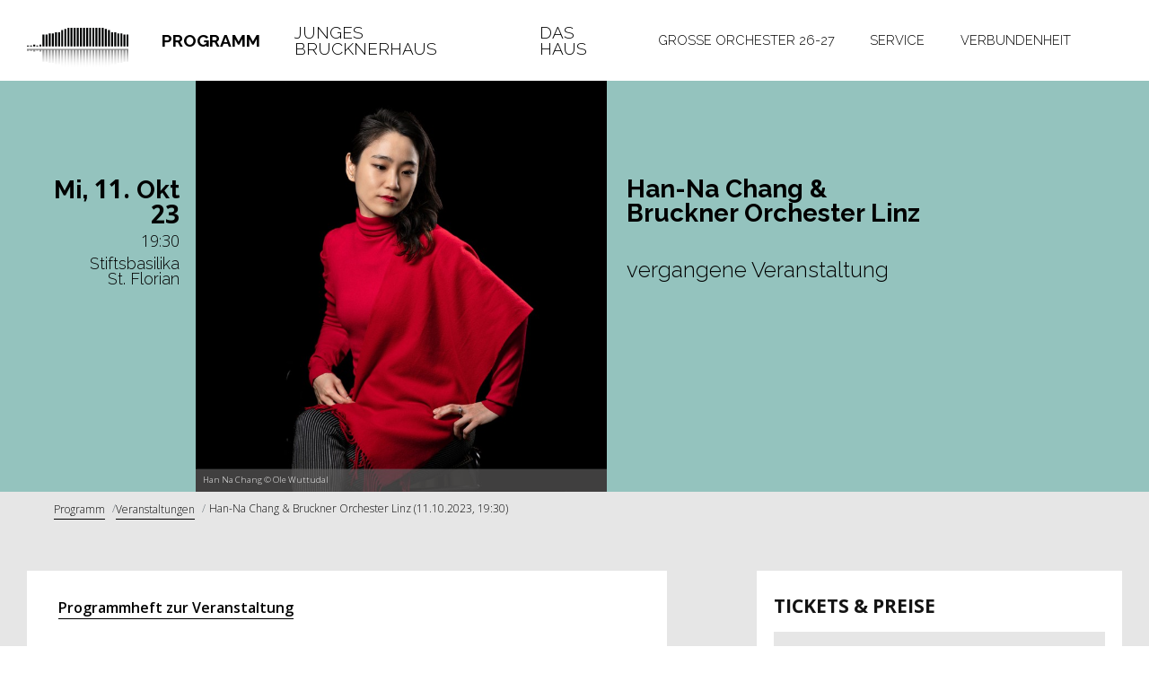

--- FILE ---
content_type: text/html; charset=UTF-8
request_url: https://www.brucknerhaus.at/brucknerhaus/programm/veranstaltungen/han-na-chang-bruckner-orchester-linz-11.10.2023-19-30
body_size: 11408
content:
<!DOCTYPE html>
<html>
        <head>
                    <meta name="viewport" content="width=device-width, initial-scale=1, minimum-scale=1" /><meta name="revisit-after" content="7 days" /><meta name="language" content="de" /><meta name="author" content="AppBundle" /><meta name="publisher" content="AppBundle" /><meta name="copyright" content="AppBundle" /><meta name="format-detection" content="telephone=no" />
<meta http-equiv="content-type" content="text/html; charset=utf-8" /><meta http-equiv="x-ua-compatible" content="IE=edge" />                <meta name="google-site-verification" content="e8qDblm9hbSrz__5e7r3RSlwfizERvy1rT-azi_udow" />
                        <title>Han-Na Chang &amp; Bruckner Orchester Linz</title>
                                <meta name="description" content="Festliches Abschlusskonzert mit opulenten Sakralwerken von Lili Boulanger und Ethel Smyth." />
                            
                                                                                                                                <link rel="alternate" data-sa="brucknerhaus_eng" hreflang="en" href="https://www.brucknerhaus.at/en/programme/events/han-na-chang-bruckner-orchester-linz-11.10.2023-19-30">
                                                                                                                                                                        <link rel="alternate" data-sa="brucknerhaus" hreflang="de" href="https://www.brucknerhaus.at/programm/veranstaltungen/han-na-chang-bruckner-orchester-linz-11.10.2023-19-30">
                                            <link rel="alternate" hreflang="x-default" href="https://www.brucknerhaus.at/programm/veranstaltungen/han-na-chang-bruckner-orchester-linz-11.10.2023-19-30">
                                                            
                                        <meta property="og:title" content="Han-Na Chang &amp; Bruckner Orchester Linz">
                <meta property="og:description" content="Festliches Abschlusskonzert mit opulenten Sakralwerken von Lili Boulanger und Ethel Smyth.">
                <meta property="og:image" content="https://www.brucknerhaus.at/var/site/storage/images/_aliases/open_graph/medien-bibliothek/bilder/brucknerhaus/programm/veranstaltungen/saison-2023-24/brucknerfest-23/2023_10_11_han-na-chang-bol_abschlusskonzert/20231011_han-na-chang-c-ole-wuttudal-og-1200x628/260237-1-ger-DE/20231011_han-na-chang-c-ole-wuttudal-og-1200x628.jpg"/>
                                    <link rel="canonical" href="https://www.brucknerhaus.at/programm/veranstaltungen/han-na-chang-bruckner-orchester-linz-11.10.2023-19-30" />
                                <link rel="shortcut icon" href="/assets/images/favicon_brucknerhaus.ico" type="image/x-icon" />
                                <link rel="stylesheet" type="text/css" href="/assets/css/style.css?20210923125129"/>
                
<!-- Google Tag Manager -->
<script>(function(w,d,s,l,i){w[l]=w[l]||[];w[l].push({'gtm.start':
new Date().getTime(),event:'gtm.js'});var f=d.getElementsByTagName(s)[0],
j=d.createElement(s),dl=l!='dataLayer'?'&l='+l:'';j.async=true;j.src=
'https://www.googletagmanager.com/gtm.js?id='+i+dl;f.parentNode.insertBefore(j,f);
})(window,document,'script','dataLayer','GTM-T5ZDFHW');</script>
<!-- End Google Tag Manager -->
    </head>

    <style>
        .element-color {
            color: #94c3be;
        }
        .element-background {
            background-color: #94c3be;
        }
        .background-color-hover:hover {
            background-color: #94c3be;
        }
        .desktop .background-color-hover-slider:hover,
        .ie11 .background-color-hover-slider:hover {
            background-color: #94c3be;
        }

        .contentFormatP:before{
            color: #94c3be;
        }

        .contentFormatD:before{
            color: #94c3be;
        }

        .event-sujet--background-color {
            background-color: #94c3be;
        }

        .event-sujet--background-color *, .section-tickets__shop-link__text {
            color: black;
        }

        span.section-tickets__shop-link__icon {
            fill: black;
        }

        .shariff-button a:hover>.fa{
            color: #94c3be!important;
        }

        .shariff-button.facebook a:hover>.fa-facebook{
            background-color: #94c3be!important;
            color: #ffffff!important;
        }

    </style>

<body class="contenttype-event menu-events">

<!-- Google Tag Manager (noscript) -->
<noscript><iframe src="https://www.googletagmanager.com/ns.html?id=GTM-T5ZDFHW"
height="0" width="0" style="display:none;visibility:hidden"></iframe></noscript>
<!-- End Google Tag Manager (noscript) -->
    <header>
        <div class="main-nav d-none d-lg-block">
    <div class="container-fluid d-flex justify-content-between align-items-center" role="tablist" aria-multiselectable="true">
        <a href="https://www.brucknerhaus.at/brucknerhaus/" class="logo">
        <img src="https://www.brucknerhaus.at/var/site/storage/images/medien-bibliothek/bilder/brucknerhaus/haeufig-verwendet/logos/logo-brucknerhaus-ohne-text/60664-1-ger-DE/logo-brucknerhaus-ohne-text.svg">
</a>        <nav>
            <ul class="nav main-nav__nav main-nav__nav--left" id="main-nav-left">
                                                        <li class="main-nav__nav-item active" role="tab">
                        <a class="main-nav__link collapsed"
                           href="/brucknerhaus/programm/veranstaltungen"
                           data-title="Programm">Programm</a>
                        <div class="collapse main-nav__nav-item-content" id="sub-304" data-parent="#main-nav-left">
                                                            <div class="drop-nav main">
                                            <div class="nav-item drop-nav__first-level">
        <div class="nav-item-title active" >
            <a class="nav-link" href="/brucknerhaus/programm/veranstaltungen"
               data-title="Veranstaltungen">Veranstaltungen</a>
                    </div>
    </div>
        <div class="nav-item drop-nav__first-level">
        <div class="nav-item-title" >
            <a class="nav-link" href="/brucknerhaus/programm/abos-reihen"
               data-title="Abos &amp; Reihen">Abos &amp; Reihen</a>
                    </div>
    </div>
                                </div>
                                                    </div>
                    </li>
                                                        <li class="main-nav__nav-item" role="tab">
                        <a class="main-nav__link collapsed"
                           href="/brucknerhaus/junges-brucknerhaus2"
                           data-title="Junges Brucknerhaus">Junges Brucknerhaus</a>
                        <div class="collapse main-nav__nav-item-content" id="sub-15270" data-parent="#main-nav-left">
                                                    </div>
                    </li>
                                                        <li class="main-nav__nav-item" role="tab">
                        <a class="main-nav__link collapsed"
                           href="#sub-331"
                           data-title="Das Haus" data-toggle="collapse">Das Haus</a>
                        <div class="collapse main-nav__nav-item-content" id="sub-331" data-parent="#main-nav-left">
                                                            <div class="drop-nav main">
                                            <div class="nav-item drop-nav__first-level">
        <div class="nav-item-title" >
            <a class="nav-link" href="/brucknerhaus/das-haus/willkommen-im-brucknerhaus-linz"
               data-title="Willkommen im Brucknerhaus Linz">Willkommen im Brucknerhaus Linz</a>
                    </div>
    </div>
        <div class="nav-item drop-nav__first-level">
        <div class="nav-item-title" >
            <a class="nav-link" href="/brucknerhaus/das-haus/philosophie-geschichte"
               data-title="Philosophie &amp; Geschichte">Philosophie &amp; Geschichte</a>
                    </div>
    </div>
        <div class="nav-item drop-nav__first-level">
        <div class="nav-item-title" >
            <a class="nav-link" href="/brucknerhaus/das-haus/raeumlichkeiten"
               data-title="Räumlichkeiten">Räumlichkeiten</a>
                    </div>
    </div>
        <div class="nav-item drop-nav__first-level">
        <div class="nav-item-title" >
            <a class="nav-link" href="/brucknerhaus/das-haus/orgel"
               data-title="Orgel">Orgel</a>
                    </div>
    </div>
        <div class="nav-item drop-nav__first-level">
        <div class="nav-item-title" >
            <a class="nav-link" href="/brucknerhaus/das-haus/klangwolken"
               data-title="Klangwolken">Klangwolken</a>
                    </div>
    </div>
        <div class="nav-item drop-nav__first-level">
        <div class="nav-item-title" >
            <a class="nav-link" href="/brucknerhaus/das-haus/team"
               data-title="Team">Team</a>
                    </div>
    </div>
        <div class="nav-item drop-nav__first-level">
        <div class="nav-item-title" >
            <a class="nav-link" href="/brucknerhaus/das-haus/liva-live"
               data-title="LIVA LIVE!">LIVA LIVE!</a>
                    </div>
    </div>
        <div class="nav-item drop-nav__first-level">
        <div class="nav-item-title" >
            <a class="nav-link" href="/brucknerhaus/das-haus/restaurant-bruckner-s"
               data-title="Restaurant BRUCKNERʼS">Restaurant BRUCKNERʼS</a>
                    </div>
    </div>
        <div class="nav-item drop-nav__first-level">
        <div class="nav-item-title" >
            <a class="nav-link" href="/brucknerhaus/das-haus/fuehrungen"
               data-title="Führungen">Führungen</a>
                    </div>
    </div>
        <div class="nav-item drop-nav__first-level">
        <div class="nav-item-title" >
            <a class="nav-link" href="/brucknerhaus/das-haus/vermietung"
               data-title="Vermietung">Vermietung</a>
                    </div>
    </div>
        <div class="nav-item drop-nav__first-level">
        <div class="nav-item-title" >
            <a class="nav-link" href="/brucknerhaus/das-haus/externe-spielstaetten"
               data-title="Externe Spielstätten">Externe Spielstätten</a>
                    </div>
    </div>
                                </div>
                                                    </div>
                    </li>
                            </ul>
            <ul class="nav main-nav__nav main-nav__nav--right" id="main-nav-right">
                                    <li class="main-nav__nav-item" role="tab">
                        <a class="main-nav__link collapsed"
                           href="/brucknerhaus/grosse-orchester-26-27"
                           data-title="Große Orchester 26-27">Große Orchester 26-27</a>
                        <div class="collapse main-nav__nav-item-content" id="sub-22173" data-parent="#main-nav-right">
                                                    </div>
                    </li>
                                    <li class="main-nav__nav-item" role="tab">
                        <a class="main-nav__link collapsed"
                           href="#sub-318"
                           data-title="Service" data-toggle="collapse">Service</a>
                        <div class="collapse main-nav__nav-item-content" id="sub-318" data-parent="#main-nav-right">
                                                            <div class="drop-nav main">
                                            <div class="nav-item drop-nav__first-level">
        <div class="nav-item-title" >
            <a class="nav-link" href="/brucknerhaus/service/besucher-inneninformation"
               data-title="BESUCHER:INNENINFORMATION">BESUCHER:INNENINFORMATION</a>
                    </div>
    </div>
        <div class="nav-item drop-nav__first-level">
        <div class="nav-item-title" >
            <a class="nav-link" href="/brucknerhaus/service/rund-ums-ticket"
               data-title="Rund ums Ticket">Rund ums Ticket</a>
                    </div>
    </div>
        <div class="nav-item drop-nav__first-level">
        <div class="nav-item-title" >
            <a class="nav-link" target="_blank" href="/brucknerhaus/service/ticketshop"
               data-title="Ticketshop">Ticketshop</a>
                    </div>
    </div>
        <div class="nav-item drop-nav__first-level">
        <div class="nav-item-title" >
            <a class="nav-link" target="_blank" href="/brucknerhaus/service/ticketshop-mein-bereich"
               data-title="Ticketshop / Mein Bereich">Ticketshop / Mein Bereich</a>
                    </div>
    </div>
        <div class="nav-item drop-nav__first-level">
        <div class="nav-item-title" >
            <a class="nav-link" target="_blank" href="/brucknerhaus/service/gutscheine-bestellen"
               data-title="Gutscheine bestellen">Gutscheine bestellen</a>
                    </div>
    </div>
        <div class="nav-item drop-nav__first-level">
        <div class="nav-item-title" >
            <a class="nav-link" href="/brucknerhaus/service/anreise-parken"
               data-title="Anreise &amp; Parken">Anreise &amp; Parken</a>
                    </div>
    </div>
        <div class="nav-item drop-nav__first-level">
        <div class="nav-item-title" >
            <a class="nav-link" href="/brucknerhaus/service/konzert-kulinarik"
               data-title="Konzert &amp; Kulinarik">Konzert &amp; Kulinarik</a>
                    </div>
    </div>
        <div class="nav-item drop-nav__first-level">
        <div class="nav-item-title" >
            <a class="nav-link" href="/brucknerhaus/service/publikationen"
               data-title="Publikationen">Publikationen</a>
                    </div>
    </div>
        <div class="nav-item drop-nav__first-level">
        <div class="nav-item-title" >
            <a class="nav-link" href="/brucknerhaus/service/aktuelles"
               data-title="Aktuelles">Aktuelles</a>
                    </div>
    </div>
        <div class="nav-item drop-nav__first-level">
        <div class="nav-item-title" >
            <a class="nav-link" href="/brucknerhaus/service/kontakt"
               data-title="Kontakt">Kontakt</a>
                    </div>
    </div>
        <div class="nav-item drop-nav__first-level">
        <div class="nav-item-title" >
            <a class="nav-link" href="/brucknerhaus/service/newsletter"
               data-title="Newsletter">Newsletter</a>
                    </div>
    </div>
                                </div>
                                                    </div>
                    </li>
                                    <li class="main-nav__nav-item" role="tab">
                        <a class="main-nav__link collapsed"
                           href="#sub-342"
                           data-title="Verbundenheit" data-toggle="collapse">Verbundenheit</a>
                        <div class="collapse main-nav__nav-item-content" id="sub-342" data-parent="#main-nav-right">
                                                            <div class="drop-nav main">
                                            <div class="nav-item drop-nav__first-level">
        <div class="nav-item-title" >
            <a class="nav-link" href="/brucknerhaus/verbundenheit/partnerschaften-kooperationen"
               data-title="Partnerschaften &amp; Kooperationen">Partnerschaften &amp; Kooperationen</a>
                    </div>
    </div>
        <div class="nav-item drop-nav__first-level">
        <div class="nav-item-title" >
            <a class="nav-link" href="/brucknerhaus/verbundenheit/bruckners-beste"
               data-title="Bruckners Beste">Bruckners Beste</a>
                    </div>
    </div>
                                </div>
                                                    </div>
                    </li>
                            </ul>
        </nav>
        
        <div class="d-flex main-nav__meta">
                            <button id="search-trigger" class="btn collapsed main-nav__meta__btn main-nav__meta__btn--search" data-toggle="collapse" data-target="#search">
                    <span class="ion-ios-search-strong"></span>
                </button>
                                     <div class="btn-group main-nav__meta__lang">
    <button type="button" class="btn main-nav__meta__btn main-nav__meta__btn--lang collapsed" aria-haspopup="true"
            aria-expanded="false" data-toggle="collapse" data-target="#main-nav-lang">
        <span class="ion-earth"></span>
    </button>
    <div class="dropdown-menu dropdown-menu-right main-nav__meta__dropdown collapse" id="main-nav-lang">
                    <a class="dropdown-item" href="/en/programme/events/han-na-chang-bruckner-orchester-linz-11.10.2023-19-30" data-title="English">English</a>
                    <a class="dropdown-item active" href="/programm/veranstaltungen/han-na-chang-bruckner-orchester-linz-11.10.2023-19-30" data-title="Deutsch">Deutsch</a>
            </div>
</div>
        </div>

    </div>
</div>

    <div class="collapse nav-item-content  main-nav__search" id="search">
        <div class="container-fluid">
            <form autocomplete="off" class="d-flex" action="https://www.brucknerhaus.at/brucknerhaus/suche">
                <input type="text" name="q" class="form-control main-nav__search__input" placeholder="Suchbegriff eingeben ...">
                <button type="submit" class="ion-android-arrow-dropright-circle main-nav__search__btn">
                    <span class="main-nav__search__btn__txt" data-title="Suche starten">Suche starten</span>
                </button>
            </form>
        </div>
    </div>

        <div class="container-fluid">
    <div class="mobile-nav d-lg-none" role="navigation">
        <div class="mobile-nav__logo-container">
            <a href="https://www.brucknerhaus.at/brucknerhaus/" class="logo">
        <img src="https://www.brucknerhaus.at/var/site/storage/images/medien-bibliothek/bilder/brucknerhaus/haeufig-verwendet/logos/logo-brucknerhaus-ohne-text/60664-1-ger-DE/logo-brucknerhaus-ohne-text.svg">
</a>        </div>
        <div class="mobile-nav__nav-header">
            <div class="nav-control">
                <ul class="nav mobile-nav__nav nav-inline" role="tablist">
                    <li class="mobile-nav__nav-item">
                        <button aria-controls="mobile-menu" aria-label="Mobiles Menü öffnen"
                                class="btn btn-mobile-tab toggle-mobile-menu"
                                data-target="#mob-menu" role="button" id="mobile-menu-button" data-toggle="tab"
                                aria-haspopup="true" aria-expanded="false">
                            <label aria-hidden="true">
                                <span class="toggle-mobile-menu__icon">
                                    <span class="toggle-mobile-menu__line toggle-mobile-menu__line--1"></span>
                                    <span class="toggle-mobile-menu__line toggle-mobile-menu__line--2"></span>
                                    <span class="toggle-mobile-menu__line toggle-mobile-menu__line--3"></span>
                                </span>
                            </label>
                        </button>
                    </li>
                </ul>
            </div>
        </div>
    </div>
    <div class="mobile-nav">
        <div id="mobile-menu" class="mobile-nav__mobile-menu" hidden>
            <div class="tab-content">
                <div class="tab-pane fade drop-nav" id="mob-menu" role="tabpanel">
                            <div class="nav-item drop-nav__first-level">
        <div class="nav-item-title" >
            <a class="nav-link" target="_blank" href="/brucknerhaus/grosse-orchester-26-27"
               data-title="Große Orchester 26-27">Große Orchester 26-27</a>
                    </div>
    </div>
        <div class="nav-item drop-nav__first-level">
        <div class="nav-item-title active" >
            <a class="nav-link" href="#sub-304-mobile"
               data-title="Programm" data-toggle="collapse">Programm</a>
                        <button class="btn btn-sub collapsed" data-toggle="collapse" data-target="#sub-304-mobile">
                <span class="btn-sub__icon ion-ios-arrow-down"></span>
            </button>
        </div>
        <div class="drop-item-content collapse" id="sub-304-mobile" data-parent="#mob-menu">
                            <div class="nav-item drop-nav__second-level">
                    <div class="nav-item-title active">
                        <a class="nav-link" href="/brucknerhaus/programm/veranstaltungen" data-title="Veranstaltungen">Veranstaltungen</a>
                                            </div>
                </div>
                            <div class="nav-item drop-nav__second-level">
                    <div class="nav-item-title">
                        <a class="nav-link" href="/brucknerhaus/programm/abos-reihen" data-title="Abos &amp; Reihen">Abos &amp; Reihen</a>
                                            </div>
                </div>
                                </div>
    </div>
        <div class="nav-item drop-nav__first-level">
        <div class="nav-item-title" >
            <a class="nav-link" href="/brucknerhaus/junges-brucknerhaus2"
               data-title="Junges Brucknerhaus">Junges Brucknerhaus</a>
                    </div>
    </div>
        <div class="nav-item drop-nav__first-level">
        <div class="nav-item-title" >
            <a class="nav-link" target="_blank" href="#sub-331-mobile"
               data-title="Das Haus" data-toggle="collapse">Das Haus</a>
                        <button class="btn btn-sub collapsed" data-toggle="collapse" data-target="#sub-331-mobile">
                <span class="btn-sub__icon ion-ios-arrow-down"></span>
            </button>
        </div>
        <div class="drop-item-content collapse" id="sub-331-mobile" data-parent="#mob-menu">
                            <div class="nav-item drop-nav__second-level">
                    <div class="nav-item-title">
                        <a class="nav-link" href="/brucknerhaus/das-haus/willkommen-im-brucknerhaus-linz" data-title="Willkommen im Brucknerhaus Linz">Willkommen im Brucknerhaus Linz</a>
                                            </div>
                </div>
                            <div class="nav-item drop-nav__second-level">
                    <div class="nav-item-title">
                        <a class="nav-link" href="/brucknerhaus/das-haus/philosophie-geschichte" data-title="Philosophie &amp; Geschichte">Philosophie &amp; Geschichte</a>
                                            </div>
                </div>
                            <div class="nav-item drop-nav__second-level">
                    <div class="nav-item-title">
                        <a class="nav-link" href="/brucknerhaus/das-haus/raeumlichkeiten" data-title="Räumlichkeiten">Räumlichkeiten</a>
                                            </div>
                </div>
                            <div class="nav-item drop-nav__second-level">
                    <div class="nav-item-title">
                        <a class="nav-link" href="/brucknerhaus/das-haus/orgel" data-title="Orgel">Orgel</a>
                                            </div>
                </div>
                            <div class="nav-item drop-nav__second-level">
                    <div class="nav-item-title">
                        <a class="nav-link" href="/brucknerhaus/das-haus/klangwolken" data-title="Klangwolken">Klangwolken</a>
                                            </div>
                </div>
                            <div class="nav-item drop-nav__second-level">
                    <div class="nav-item-title">
                        <a class="nav-link" href="/brucknerhaus/das-haus/team" data-title="Team">Team</a>
                                            </div>
                </div>
                            <div class="nav-item drop-nav__second-level">
                    <div class="nav-item-title">
                        <a class="nav-link" href="/brucknerhaus/das-haus/liva-live" data-title="LIVA LIVE!">LIVA LIVE!</a>
                                            </div>
                </div>
                            <div class="nav-item drop-nav__second-level">
                    <div class="nav-item-title">
                        <a class="nav-link" href="/brucknerhaus/das-haus/restaurant-bruckner-s" data-title="Restaurant BRUCKNERʼS">Restaurant BRUCKNERʼS</a>
                                            </div>
                </div>
                            <div class="nav-item drop-nav__second-level">
                    <div class="nav-item-title">
                        <a class="nav-link" href="/brucknerhaus/das-haus/fuehrungen" data-title="Führungen">Führungen</a>
                                            </div>
                </div>
                            <div class="nav-item drop-nav__second-level">
                    <div class="nav-item-title">
                        <a class="nav-link" href="/brucknerhaus/das-haus/vermietung" data-title="Vermietung">Vermietung</a>
                                            </div>
                </div>
                            <div class="nav-item drop-nav__second-level">
                    <div class="nav-item-title">
                        <a class="nav-link" href="/brucknerhaus/das-haus/externe-spielstaetten" data-title="Externe Spielstätten">Externe Spielstätten</a>
                                            </div>
                </div>
                                </div>
    </div>
        <div class="nav-item drop-nav__first-level">
        <div class="nav-item-title" >
            <a class="nav-link" href="#sub-318-mobile"
               data-title="Service" data-toggle="collapse">Service</a>
                        <button class="btn btn-sub collapsed" data-toggle="collapse" data-target="#sub-318-mobile">
                <span class="btn-sub__icon ion-ios-arrow-down"></span>
            </button>
        </div>
        <div class="drop-item-content collapse" id="sub-318-mobile" data-parent="#mob-menu">
                            <div class="nav-item drop-nav__second-level">
                    <div class="nav-item-title">
                        <a class="nav-link" href="/brucknerhaus/service/besucher-inneninformation" data-title="BESUCHER:INNENINFORMATION">BESUCHER:INNENINFORMATION</a>
                                            </div>
                </div>
                            <div class="nav-item drop-nav__second-level">
                    <div class="nav-item-title">
                        <a class="nav-link" href="/brucknerhaus/service/rund-ums-ticket" data-title="Rund ums Ticket">Rund ums Ticket</a>
                                            </div>
                </div>
                            <div class="nav-item drop-nav__second-level">
                    <div class="nav-item-title">
                        <a class="nav-link" href="/brucknerhaus/service/ticketshop" data-title="Ticketshop">Ticketshop</a>
                                            </div>
                </div>
                            <div class="nav-item drop-nav__second-level">
                    <div class="nav-item-title">
                        <a class="nav-link" href="/brucknerhaus/service/ticketshop-mein-bereich" data-title="Ticketshop / Mein Bereich">Ticketshop / Mein Bereich</a>
                                            </div>
                </div>
                            <div class="nav-item drop-nav__second-level">
                    <div class="nav-item-title">
                        <a class="nav-link" href="/brucknerhaus/service/gutscheine-bestellen" data-title="Gutscheine bestellen">Gutscheine bestellen</a>
                                            </div>
                </div>
                            <div class="nav-item drop-nav__second-level">
                    <div class="nav-item-title">
                        <a class="nav-link" href="/brucknerhaus/service/anreise-parken" data-title="Anreise &amp; Parken">Anreise &amp; Parken</a>
                                            </div>
                </div>
                            <div class="nav-item drop-nav__second-level">
                    <div class="nav-item-title">
                        <a class="nav-link" href="/brucknerhaus/service/konzert-kulinarik" data-title="Konzert &amp; Kulinarik">Konzert &amp; Kulinarik</a>
                                            </div>
                </div>
                            <div class="nav-item drop-nav__second-level">
                    <div class="nav-item-title">
                        <a class="nav-link" href="/brucknerhaus/service/publikationen" data-title="Publikationen">Publikationen</a>
                                            </div>
                </div>
                            <div class="nav-item drop-nav__second-level">
                    <div class="nav-item-title">
                        <a class="nav-link" href="/brucknerhaus/service/aktuelles" data-title="Aktuelles">Aktuelles</a>
                                            </div>
                </div>
                            <div class="nav-item drop-nav__second-level">
                    <div class="nav-item-title">
                        <a class="nav-link" href="/brucknerhaus/service/kontakt" data-title="Kontakt">Kontakt</a>
                                            </div>
                </div>
                            <div class="nav-item drop-nav__second-level">
                    <div class="nav-item-title">
                        <a class="nav-link" href="/brucknerhaus/service/newsletter" data-title="Newsletter">Newsletter</a>
                                            </div>
                </div>
                                </div>
    </div>
        <div class="nav-item drop-nav__first-level">
        <div class="nav-item-title" >
            <a class="nav-link" href="#sub-342-mobile"
               data-title="Verbundenheit" data-toggle="collapse">Verbundenheit</a>
                        <button class="btn btn-sub collapsed" data-toggle="collapse" data-target="#sub-342-mobile">
                <span class="btn-sub__icon ion-ios-arrow-down"></span>
            </button>
        </div>
        <div class="drop-item-content collapse" id="sub-342-mobile" data-parent="#mob-menu">
                            <div class="nav-item drop-nav__second-level">
                    <div class="nav-item-title">
                        <a class="nav-link" href="/brucknerhaus/verbundenheit/partnerschaften-kooperationen" data-title="Partnerschaften &amp; Kooperationen">Partnerschaften &amp; Kooperationen</a>
                                            </div>
                </div>
                            <div class="nav-item drop-nav__second-level">
                    <div class="nav-item-title">
                        <a class="nav-link" href="/brucknerhaus/verbundenheit/bruckners-beste" data-title="Bruckners Beste">Bruckners Beste</a>
                                            </div>
                </div>
                                </div>
    </div>
                                                                <div class="mobile-nav__search">
                            <form autocomplete="off" class="d-flex" action="https://www.brucknerhaus.at/brucknerhaus/suche">
                                <input type="text" class="form-control mobile-nav__search__input" name="q" placeholder="Suchbegriff eingeben ...">
                                <button type="submit" class="ion-ios-search mobile-nav__search__btn"></button>
                            </form>
                        </div>
                                                            <div class="mobile-nav__lang">
            <a class="mobile-nav__lang__item" href="/en/programme/events/han-na-chang-bruckner-orchester-linz-11.10.2023-19-30" data-title="English">English</a>
            <a class="mobile-nav__lang__item active" href="/programm/veranstaltungen/han-na-chang-bruckner-orchester-linz-11.10.2023-19-30" data-title="Deutsch">Deutsch</a>
    </div>

                </div>
            </div>
        </div>
    </div>
</div>
    </header>

                                        
                                                                <div class="event-sujet event-sujet--background-color event-sujet--square">
    <div class="container-fluid event-sujet__container">
        <div class="grid-wrapper event-sujet__grid">
            <div class="event-sujet__col-1">
                <figure class="event-sujet__image">
                    <img src="https://www.brucknerhaus.at/var/site/storage/images/_aliases/large/medien-bibliothek/bilder/brucknerhaus/programm/veranstaltungen/saison-2023-24/brucknerfest-23/2023_10_11_han-na-chang-bol_abschlusskonzert/20231011_han-na-chang-c-ole-wuttudal-hb-_1080x1080/260233-1-ger-DE/20231011_han-na-chang-c-ole-wuttudal-hb-_1080x1080.jpg" alt="Han Na Chang © Ole Wuttudal" title="Han Na Chang © Ole Wuttudal"/>
                                            <figcaption class="event-sujet__copyright">Han Na Chang © Ole Wuttudal</figcaption>
                                    </figure>
            </div>
            <div class="event-sujet__col-2">
                <div class="display-1 event-sujet__date">
                                        <span class="line">
                        <span class="raleway">Mi,</span>
                        <span class="opensans">11.</span>
                        <span class="raleway">Okt</span>
                    </span>

                                            <span class="line">
                            <span class="opensans">
                                23
                            </span>
                        </span>
                    
                </div>
                <div class="display-3 event-sujet__location">
                    <span class="line mb-2">
                        <span class="opensans">19:30</span>
                    </span>
                                                                <span>Stiftsbasilika</span>
                        <span></span>
                        <span>St. Florian</span>
                                    </div>
            </div>
            <div class="event-sujet__col-3">
                <div class="event-sujet__bar"></div>
            </div>
            <div class="event-sujet__col-4">
                <div class="display-2 event-sujet__name hyphenate">Han-Na Chang &amp;<br />
Bruckner Orchester Linz</div>
                                <div class="event-sujet__info">
                                            <span class="event-sujet__info--first-line display-3">vergangene Veranstaltung</span>
                                                    <span class="event-sujet__info--second-line display-3"></span>
                                                            </div>
            </div>
            <div class="event-sujet__col-5">
                <div class="event-sujet__info--white ">
                                            <span class="event-sujet__info--left display-3">vergangene Veranstaltung</span>
                                                    <span class="event-sujet__info--right display-3"></span>
                                                            </div>
            </div>
        </div>
    </div>
</div>    
    <main>
            <div class="background--grey">
        <div class="container-fluid">
                <div class="breadcrumbs d-none d-lg-block">
        <div class="container-fluid">
            <ol class="breadcrumb" itemscope itemtype="http://schema.org/BreadcrumbList">
                                                                                                                                                                                                                                                                                                                        <li class="breadcrumb-item" itemprop="itemListElement" itemscope itemtype="http://schema.org/ListItem">
                                        <a itemscope itemtype="http://schema.org/Thing" itemprop="item" href="/brucknerhaus/programm">
                                            <span itemprop="name">Programm</span>
                                        </a>
                                    </li>
                                                                                                                                                                                                                                <li class="breadcrumb-item" itemprop="itemListElement" itemscope itemtype="http://schema.org/ListItem">
                                        <a itemscope itemtype="http://schema.org/Thing" itemprop="item" href="/brucknerhaus/programm/veranstaltungen">
                                            <span itemprop="name">Veranstaltungen</span>
                                        </a>
                                    </li>
                                                                                                                                                                                            <li class="breadcrumb-item" itemprop="itemListElement" itemscope itemtype="http://schema.org/ListItem">
                                    <span itemprop="name">Han-Na Chang &amp; Bruckner Orchester Linz (11.10.2023, 19:30)</span>
                                </li>
                                                                                                    </ol>
        </div>
    </div>

            
            <div class="grid-wrapper main__grid grid-event-detail">
                <section class="section-main grid-col-12 grid-col-left-7-lg grid-col-left-8-xl grid-row-1">
            <div class="headertext more-info">
            <div class="card panel">
                <div class="headertext__textblock">
                    <div class="content-section" id="yui_3_17_2_6_1696868664794_194"><div class="row" id="yui_3_17_2_6_1696868664794_193"><div class="col-12" id="yui_3_17_2_6_1696868664794_192"><div class="froala-editor" id="yui_3_17_2_6_1696868664794_191"><div class="fr-wrapper"><div class="fr-element fr-view"><p><a href="https://bit.ly/46nG6F5" target="_blank" title="11.10.2023 | Han-Na Chang &amp; Bruckner Orchester Linz"><strong>Programmheft zur Veranstaltung</strong></a></p></div></div></div></div></div></div><div class="content-section" id="yui_3_17_2_6_1642093540521_627"><div class="row" id="yui_3_17_2_6_1642093540521_626"><div class="col-12" id="yui_3_17_2_6_1642093540521_625"><div class="froala-editor" id="yui_3_17_2_6_1642093540521_624"><div class="fr-wrapper"><div class="fr-element fr-view"><p><strong>Festliches Abschlusskonzert mit Werken von Lili Boulanger und Ethel Smyth</strong></p><p>Das Abschlusskonzert des Internationalen Brucknerfestes Linz 2023 mit dem Bruckner Orchester Linz unter der Leitung von Han-Na Chang findet auch diesmal wieder vor dem Hintergrund der imposanten Kulisse des Innenraumes der Stiftsbasilika St. Florian statt. Auf dem Programm stehen zwei monumentale Sakralwerke zweier der bedeutendsten Komponistinnen ihrer Zeit. Lili Boulanger, die 1913 nach nur einem Studienjahr als erste Frau den bedeutenden Prix de Rome gewann, beendete ihren Psalm 130 im Jahr 1917, nur wenige Monate bevor sie im Alter von 24 Jahren an den Folgen einer chronischen Erkrankung starb. 1893, im Geburtsjahr Boulangers, fand die Urauff&uuml;hrung von Ethel Smyths Messe D-Dur in der Londoner Royal Albert Hall auf Veranlassung von keiner Geringeren als der britischen K&ouml;nigin Victoria statt. Der enorme Erfolg lie&szlig; die meisten Kritiker derart ratlos zur&uuml;ck, dass sie sich nicht anders zu helfen wussten, als Smyths Talent zugleich zu r&uuml;hmen und zu relativieren: <em>&bdquo;Dieses Werk stellt die Komponistin [&hellip;] mit Leichtigkeit an die Spitze all derer, die ihrem Geschlecht angeh&ouml;ren. Was an der Messe besonders auff&auml;llt, ist das v&ouml;llige Fehlen der Elemente, die man gemeinhin mit femininer Musik in Verbindung bringt; sie ist durchweg m&auml;nnlich [&hellip;].&ldquo;</em></p></div></div></div></div></div></div>

                                    </div>
            </div>
        </div>
                <div class="headertext more-info">
    <div class="card panel">
        <h2 class="headertext__header h3" id="heading-program">Programm</h2>
        <div class="headertext__textblock">
            <div class="content-section" id="yui_3_17_2_6_1642093540521_594"><div class="row" id="yui_3_17_2_6_1642093540521_593"><div class="col-12" id="yui_3_17_2_6_1642093540521_592"><div class="froala-editor" id="yui_3_17_2_6_1642093540521_591"><div class="fr-wrapper"><div class="fr-element fr-view"><p class="contentFormatIndent"><strong>Lili Boulanger</strong> (1893&ndash;1918)</p><p class="contentFormatIndent contentFormatP">Psalm 130 (<em>&bdquo;Du fond de l&rsquo;ab&icirc;me&ldquo;</em>) f&uuml;r zwei Soli, gemischten Chor und Orchester (1914&ndash;17)</p><p class="contentFormatIndent"><br></p><p class="contentFormatIndent"><strong>E</strong><strong>thel Smyth</strong> (1858&ndash;1944)</p><p class="contentFormatIndent contentFormatP">Messe D-Dur f&uuml;r vier Soli, gemischten Chor und Orchester (1891) &nbsp;</p><p class="contentFormatIndent"><br></p></div></div></div></div></div></div>

                                </div>
    </div>
</div>                <div class="headertext more-info">
    <div class="card panel">
        <h2 class="headertext__header h3" id="heading-team">Besetzung</h2>
        <div class="headertext__textblock">
            <div class="content-section" id="yui_3_17_2_6_1670348968806_389"><div class="row" id="yui_3_17_2_6_1670348968806_388"><div class="col-12" id="yui_3_17_2_6_1670348968806_387"><div class="froala-editor" id="yui_3_17_2_6_1670348968806_386"><div class="fr-wrapper"><div class="fr-element fr-view"><p class="contentFormatIndent contentFormatD"><strong>Christina Landshamer&nbsp;</strong>| Sopran</p><p class="contentFormatIndent"><strong>Florence Losseau</strong> | Mezzosopran</p><p class="contentFormatIndent"><strong>Martin Mitterrutzner</strong> | Tenor</p><p class="contentFormatIndent contentFormatD"><strong>David Steffens</strong> | Bass&nbsp;</p><p class="contentFormatIndent"><strong>Bachchor Salzburg</strong></p><p class="contentFormatIndent"><strong>Bruckner Orchester Linz</strong></p><p class="contentFormatIndent contentFormatD"><strong>Han-Na Chang | Dirigentin</strong>&nbsp;</p></div></div></div></div></div></div>

                                </div>
    </div>
</div>                    <div class="section-accordion">
            <div class="accordion-element">
                <div role="tablist" aria-multiselectable="true">
                    <div class="card panel">
                        <a data-toggle="collapse" class="collapsed accordion-element__link collapsed content-box" href="#collapse-partner" aria-controls="collapse-partner" aria-expanded="false">
                            <span>
                                                                    <span class="accordion-element__link__text h3">Sponsor:innen und Kooperationspartner:innen</span>
                                                                <span class="accordion-element__link__icon">
                                    <svg>
                                        <use xlink:href="/images/fa-solid.svg#chevron-down"></use>
                                    </svg>
                                </span>
                            </span>
                        </a>
                        <div class="accordion-element__content content-box collapse" id="collapse-partner" role="tablist" aria-labelledby="heading-partner">
                            <div class="card-block">
                                

                                                                    <div class="partner_logos">
                                                                                                                                                                                <img src="/var/site/storage/images/medien-bibliothek/bilder/brucknerhaus/haeufig-verwendet/logos/hoehe-90px/bol_logo_70x90/46064-3-ger-DE/bol_logo_70x90.jpg" />
                                                                            </div>
                                                            </div>
                        </div>
                    </div>
                </div>
            </div>
        </div>
        </section>
                <section class="section-sidebar grid-col-12 grid-col-right-5-lg grid-col-right-4-xl grid-row-4 grid-row-1-lg">

    <section class="section-tickets grid-col-12 grid-col-right-5-lg grid-col-right-4-xl grid-row-4 grid-row-1-lg">
                                    <h2 class="section-tickets__header h3">Tickets & Preise</h2>
                <div class="section-tickets__content"><div class="content-section" id="yui_3_17_2_6_1642093540521_494"><div class="row" id="yui_3_17_2_6_1642093540521_493"><div class="col-12" id="yui_3_17_2_6_1642093540521_492"><div class="froala-editor" id="yui_3_17_2_6_1642093540521_491"><div class="fr-wrapper"><div class="fr-element fr-view"><table style="width:100%;"><tbody><tr><td style="width:50.0000%;">Kategorie 1<br></td><td style="width:50.0000%;">&euro; 85,&ndash;<br></td></tr><tr><td style="width:50.0000%;">Kategorie 2<br></td><td style="width:50.0000%;">&euro; 73,&ndash;<br></td></tr><tr><td>Kategorie 3<br></td><td>&euro; 59,&ndash;<br></td></tr><tr><td>Kategorie 4<br></td><td>&euro; 42,&ndash;<br></td></tr><tr><td style="width:50.0000%;">Junges Ticket<br></td><td style="width:50.0000%;">&euro; 10&ndash;<br></td></tr></tbody></table></div></div></div></div></div></div><div class="content-section" id="yui_3_17_2_6_1697025463815_205"><div class="row" id="yui_3_17_2_6_1697025463815_204"><div class="col-12" id="yui_3_17_2_6_1697025463815_203"><div class="froala-editor" id="yui_3_17_2_6_1697025463815_202"><div class="fr-wrapper"><div class="fr-element fr-view"><p>&nbsp;</p><p><strong>Karten f&uuml;r dieses Konzert sind nur mehr an<strong>&nbsp;der Abendkasse erh&auml;ltlich</strong></strong></p></div></div></div></div></div></div><div class="content-section" id="yui_3_17_2_6_1642093540521_421"><div class="row" id="yui_3_17_2_6_1642093540521_420"><div class="col-12" id="yui_3_17_2_6_1642093540521_419"><div class="froala-editor" id="yui_3_17_2_6_1642093540521_418"><div class="fr-wrapper"><div class="fr-element fr-view"><div class="fr-wrapper"><div class="fr-element fr-view"><p>&nbsp;</p><p><strong>4. Konzert im&nbsp;</strong><strong>4-Kirchen-Abonnement</strong></p><p>Wenn Sie eine Fahrkarte f&uuml;r den Shuttlebus nach St Florian ben&ouml;tigen, klicken Sie bitte auf das Bus-Symbol unterhalb von &bdquo;Rabatte und Erm&auml;&szlig;igungen&ldquo;.</p></div></div></div></div></div></div></div></div>
</div>
                                        <div class="section-tickets__link">
                <a class="section-tickets__link-discounts" href="#discountsModal" data-toggle="modal" aria-label="Rabatte und Ermäßigungen"
                   title="Rabatte und Ermäßigungen" role="button">
                    Rabatte und Ermäßigungen
                </a>
                <div class="modal fade" id="discountsModal" tabindex="-1" role="dialog" aria-labelledby="discountsModalTitle" style="display: none;" aria-hidden="true">
                    <div class="modal-dialog modal-dialog-centered" role="document">
                        <div class="modal-content">
                            <div class="modal-header">
                                <button type="button" class="close" data-dismiss="modal" aria-label="Close">
                                    <span aria-hidden="true">
                                        <span class="close__icon">
                                              <svg>
                                                <use xlink:href="/images/ionicons.svg#md-close"></use>
                                            </svg>
                                        </span>
                                    </span>
                                </button>
                            </div>
                            <div class="modal-body">
                                                                    
<div class="content-section" id="yui_3_17_2_6_1561362438763_163"><div class="row" id="yui_3_17_2_6_1561362438763_162"><div class="col-12" id="yui_3_17_2_6_1561362438763_161"><div class="froala-editor" id="yui_3_17_2_6_1561362438763_160"><h3>Ermäßigungen</h3><p><strong>STEHPLÄTZE</strong><br/>Stehplatzkarten sind bei ausgewählten Veranstaltungen an der jeweiligen Tages-/Abendkasse erhältlich. </p><p><strong>JUNGES TICKET (JT)</strong><br/>Gültig für Schüler*innen, Lehrlinge, Student*innen, Grundwehr- und Zivildiener bis 27 Jahre sowie Ö1 intro-Mitglieder gegen Vorlage eines gültigen Ausweises an der Brucknerhaus-Kassa. Das Angebot gilt nach Verfügbarkeit für die überwiegende Mehrzahl der LIVA-Eigenveranstaltungen. </p><p><strong>GRUPPENPREIS</strong><br/>Ab einer Bestellung von zehn Karten erhalten Sie 10 % Ermäßigung (ausgenommen Abonnements). </p><p><strong>CLUBS UND VEREINE</strong><br/>10 % Ermäßigung pro Karte bei Eigenveranstaltungen des Brucknerhauses mit Ö1 und ÖAMTC-Clubkarte, der OÖNcard, der Linz Kulturcard 365, der vivo Card, der Raiffeisen Card, der forum card der Kunstuniversität Linz sowie für Mitglieder des OÖ. Presseclubs. </p><p><strong>BRUCKNERS BESTE</strong><br/>Der <a href="https://www.brucknerhaus.at/brucknerhaus/verbundenheit/bruckners-beste" title="Bruckbers Beste">Förderverein </a>bietet seinen Mitgliedern unbezahlbare Momente, spezielle Vorteile und exklusive Vergünstigungen.</p><p><strong>HUNGER AUF KUNST UND KULTUR</strong><br/>Die Aktion <em>Hunger auf Kunst und Kultur</em> ist bei <a href="https://www.brucknerhaus.at/programm/veranstaltungen?filter-interests-8=2469" target="_blank" title="Hunger auf Kunst und Kultur">gekennzeichneten Veranstaltungen</a> gültig.</p><p><strong>AKTIVPASS</strong><br/>Aktivpass-Inhaber*innen erhalten 25 % Ermäßigung auf ausgewählte Veranstaltungen. </p><p><strong>LINZ AG KULTURSONNTAGE</strong><br/>Für <a href="https://www.brucknerhaus.at/programm/abos-reihen-24-25/linz-ag-sonntage" target="_blank" title="LINZ AG Kultursonntage">ausgewählte Veranstaltungen</a> gibt es eine „Two for One“-Eintrittsermäßigung für alle Besucher*innen sowie Gratis-Eintritt für Kinder bis 13 Jahre.</p><p><strong>ERMÄSSIGUNGEN FÜR MENSCHEN MIT BEEINTRÄCHTIGUNG</strong><strong><br/></strong>Ab 60 % Minderung der Erwerbsfähigkeit erhalten Sie und Ihre Begleitperson (sofern im Ausweis vermerkt) 50 % Ermäßigung auf Tickets für LIVA-eigene Veranstaltungen. Von der Ermäßigung ausgenommen sind Gastveranstaltungen, Veranstaltungen mit Catering, Kinder- und Jugendveranstaltungen, Kooperationen, Konzerte der Reihe <em>ShowTime </em>und von der Geschäftsleitung ausgewählte Veranstaltungen.</p><p><strong>ROLLSTUHLPLÄTZE</strong><br/>Rollstuhlplätze sind zum Preis von € 10,– im Großen Saal und € 7,– im Mittleren Saal erhältlich. Begleitpersonen erhalten einen Rabatt von 50 % auf den Kartenpreis. Plätze nach Verfügbarkeit. Ausgenommen von der Ermäßigung sind Gastveranstaltungen, Veranstaltungen mit Catering, Kinder- und Jugendveranstaltungen, Konzerte der Reihe <em>ShowTime</em> sowie von der Geschäftsleitung ausgewählte Konzerte.</p><h3>Keine Ermäßigungen</h3><p>Keine Ermäßigung gibt es für Gastveranstaltungen, Stehplätze, Veranstaltungen mit Catering, Kinder- und Jugendveranstaltungen, Konzerte der Reihe <em>ShowTime</em> sowie von der Geschäftsleitung ausgewählte Konzerte.</p><p>Rabatte und Ermäßigungen können nicht miteinander kombiniert werden. Pro Kauf kann nur eine Rabattmöglichkeit genutzt werden.  </p></div></div></div></div>

                                                            </div>
                        </div>
                    </div>
                </div>
            </div>
                            <div class="section-tickets__icons">
                                                                                                    <button class="section-tickets__icon element-background disabled" data-toggle="modal" data-target="#Modal-1">
                            <span>
                                <span class="section-tickets__icon__icon">
                                    <svg>
                                         <use xlink:href="/images/sprite.symbol.svg#bus"></use>
                                    </svg>
                                </span>
                            </span>
                        </button>
                        <div class="modal fade" id="Modal-1" tabindex="-1" role="dialog" aria-labelledby="ModalTitle-1" style="display: none;" aria-hidden="true">
                            <div class="modal-dialog modal-dialog-centered" role="document">
                                <div class="modal-content w-100">
                                    <div class="modal-header">
                                        <button type="button" class="close" data-dismiss="modal" aria-label="Close">
                                            <span aria-hidden="true">
                                                <span class="close__icon">
                                                      <svg>
                                                        <use xlink:href="/images/ionicons.svg#md-close"></use>
                                                    </svg>
                                                </span>
                                            </span>
                                        </button>
                                    </div>
                                    <div class="modal-body">
                                        <div class="content-section"><div class="row"><div class="col-12"><div class="froala-editor"><p><strong>Fahrkarten</strong> f&uuml;r alle Shuttlebusse nach/von St. Florian sind im Ticketpreis <strong>inkludiert</strong>. Bitte bestellen Sie beim Ticketkauf Ihr Z&auml;hlkarte f&uuml;r jede Fahrt gleich mit.</p><p>&nbsp;</p><p><strong>Abfahrt:</strong> 60 Minuten vor Veranstaltungsbeginn vom Brucknerhaus, vor dem Haupteingang</p><p><strong>R&uuml;ckfahrt:</strong> 30 Minuten nach Konzertende vom Veranstaltungsort</p></div></div></div></div>

                                                                                    <div class="row">
                                                <div class="col-12">
                                                    <div class="d-flex">
                                                        <a href="https://ticket.liva.at/eventim.webshop/webticket/shop?mandant=001&amp;event=10519" target="_blank" rel="nofollow noopener">Package buchen</a>
                                                    </div>
                                                </div>
                                            </div>
                                                                            </div>
                                </div>
                            </div>
                        </div>
                                                </div>
                
    <a class="btn section-tickets__shop-link element-background disabled" role="button" target="_blank" href="" rel="nofollow noopener">
    <span>
        <span class="section-tickets__shop-link__icon">
            <svg>
                <use xlink:href="/images/sprite.symbol.svg#shop"></use>
            </svg>
        </span>
        <span class="section-tickets__shop-link__text">Ticketshop</span>
    </span>
</a>        <div class="section-tickets__link">
            <a class="section-tickets__link-calendar" href="https://www.brucknerhaus.at/brucknerhaus/calender/event/15320" aria-label="in den Kalender eintragen" title="in den Kalender eintragen" role="button" rel="nofollow noopener">
                <span>
                    <span class="section-tickets__link-calendar__icon">
                        <svg>
                            <use xlink:href="/images/sprite.symbol.svg#calendar"></use>
                        </svg>
                    </span>
                    <span class="section-tickets__link-calendar__text">in den Kalender eintragen</span>
                </span>
            </a>
        </div>
        <div class="social-media-share">
                                                                <div class="shariff brucknerhaus-shariff" data-services="[facebook]" data-url="https://www.brucknerhaus.at/brucknerhaus/programm/veranstaltungen/han-na-chang-bruckner-orchester-linz-11.10.2023-19-30" data-lang="de" data-button-style="standard" data-orientation="horizontal">
            </div>
            <div class="shariff brucknerhaus-shariff" data-services="[twitter]" data-url="https://www.brucknerhaus.at/brucknerhaus/programm/veranstaltungen/han-na-chang-bruckner-orchester-linz-11.10.2023-19-30" data-lang="de" data-button-style="standard" data-orientation="horizontal">
            </div>
            <div class="shariff brucknerhaus-shariff" data-services="[addthis]" data-url="https://www.brucknerhaus.at/brucknerhaus/programm/veranstaltungen/han-na-chang-bruckner-orchester-linz-11.10.2023-19-30" data-lang="de" data-button-style="standard" data-orientation="horizontal">
            </div>
        </div>
    </section>
        </section>
                                <section class="section-teaser grid-col-12 grid-row-3">
                    <div class="row">
                        <div class="col-12 col-xs-10 col-sm-8 col-lg-4 col-md-6 offset-xs-1 offset-sm-2 offset-md-0">
    <a href="/brucknerhaus/das-haus/willkommen-im-brucknerhaus-linz"
       aria-label="Weitere Infos" alt="Weitere Infos" role="button" class="section-teaser__link">
        <div class="section-teaser__item">
            <h4 class="h5">Das Haus und seine Spielstätten</h4>
            <p>Das Brucknerhaus Linz ist ein Konzerthaus mit weltweit einzigartiger Akustik.</p>
            <div class="section-teaser__icon">
                <span>
                    <span class="section-teaser__icon__icon">
                            <svg>
                            <use xlink:href="/images/ionicons.svg#ios-arrow-round-forward"></use>
                        </svg>
                    </span>
                </span>
            </div>
        </div>
    </a>
</div>                        <div class="col-12 col-xs-10 col-sm-8 col-lg-4 col-md-6 offset-xs-1 offset-sm-2 offset-md-0">
    <a href="/brucknerhaus/das-haus/restaurant-bruckner-s"
       aria-label="Weitere Infos" alt="Weitere Infos" role="button" class="section-teaser__link">
        <div class="section-teaser__item">
            <h4 class="h5">Gastronomie</h4>
            <p>Das Bruckner’s vereint oberösterreichische Herzlichkeit und kulinarische Vielfalt.</p>
            <div class="section-teaser__icon">
                <span>
                    <span class="section-teaser__icon__icon">
                            <svg>
                            <use xlink:href="/images/ionicons.svg#ios-arrow-round-forward"></use>
                        </svg>
                    </span>
                </span>
            </div>
        </div>
    </a>
</div>                        <div class="col-12 col-xs-10 col-sm-8 col-lg-4 col-md-6 offset-xs-1 offset-sm-2 offset-md-3 offset-lg-0">
    <a href="/brucknerhaus/service/anreise-parken"
       aria-label="Weitere Infos" alt="Weitere Infos" role="button" class="section-teaser__link">
        <div class="section-teaser__item">
            <h4 class="h5">Anfahrt und Parkplätze</h4>
            <p>Hier finden Sie ausführliche Informationen zu Anfahrt und Parkmöglichkeiten.</p>
            <div class="section-teaser__icon">
                <span>
                    <span class="section-teaser__icon__icon">
                            <svg>
                            <use xlink:href="/images/ionicons.svg#ios-arrow-round-forward"></use>
                        </svg>
                    </span>
                </span>
            </div>
        </div>
    </a>
</div>                    </div>
                </section>
            </div>
        </div>
    </div>
                                                            </main>

    <footer>
    <div class="scroll-top scroll-top--ctrl">
        <a href="#" class="float-right scroll-top__icon scroll-top__icon--ctrl">
            <span class="ion-ios-arrow-thin-up"></span>
        </a>
    </div>
    
    <div class="footer">
        <div class="footer-collapse">
            <div class="d-block d-lg-none">
                <button class="btn btn-primary w-100 footer-collapse__trigger" type="button" data-toggle="collapse"
                        data-target="#collapse-footer"
                        aria-expanded="false" aria-controls="collapse-footer">
                    <span class="ion-ios-plus-empty"></span>
                </button>
            </div>
            <div class="collapse not-collapse-lg w-100" id="collapse-footer">
                <div class="footer-collapse__content">
                    <div class="container-fluid">
                        <div class="row">
                            <div class="col-11 col-lg-4 offset-1 offset-lg-0 footer-collapse__content__text">
                                
<div class="content-section" id="yui_3_17_2_6_1543320769839_165"><div class="row" id="yui_3_17_2_6_1543320769839_164"><div class="col-12" id="yui_3_17_2_6_1543320769839_163"><div class="froala-editor" id="yui_3_17_2_6_1543320769839_162"><p>Untere Donaulände 7<br/>4010 Linz/Austria<br/><a href="tel:+4373276120" target="_blank" title="">+43 732 7612-0</a><br/><a href="mailto:brucknerhaus@liva.linz.at" title="">brucknerhaus@liva.linz.at</a></p></div></div></div></div>

                            </div>
                                <div class="col-5 col-lg-2 offset-1 offset-lg-0">
        <ul class="list-inline m-0">
                            <li class="footer-collapse__content__links">
                    <a href="/brucknerhaus/jobs-in-der-liva" title="Jobs in der LIVA">Jobs in der LIVA</a>
                </li>
                            <li class="footer-collapse__content__links">
                    <a href="/brucknerhaus/newsletter" title="Newsletter">Newsletter</a>
                </li>
                            <li class="footer-collapse__content__links">
                    <a href="/brucknerhaus/presse" title="Presse">Presse</a>
                </li>
                    </ul>
    </div>
    <div class="col-5 col-lg-2 ">
        <ul class="list-inline m-0">
                            <li class="footer-collapse__content__links">
                    <a href="/brucknerhaus/oeffnungszeiten" title="Öffnungszeiten">Öffnungszeiten</a>
                </li>
                            <li class="footer-collapse__content__links">
                    <a href="/brucknerhaus/datenschutz" title="Datenschutz">Datenschutz</a>
                </li>
                            <li class="footer-collapse__content__links">
                    <a href="/brucknerhaus/impressum" title="Impressum">Impressum</a>
                </li>
                    </ul>
    </div>

                            <div class="col-12 col-lg-4 flex-column">
                                <div class="d-flex justify-content-center justify-content-lg-end">
                                    <div class="footer-collapse__content__logo">
                                        <img src="/images/logo_brucknerhaus.svg#logo_brucknerhaus">
                                    </div>
                                </div>
                                <div class="d-flex justify-content-center justify-content-lg-end">
                                                                            <a class="footer-collapse__content__social" href="https://www.facebook.com/Brucknerhaus/" target="_blank" rel="noopener">
                                            <span class="icon-facebook"></span>
                                        </a>
                                                                                                                <a class="footer-collapse__content__social" href="https://twitter.com/Brucknerhaus" target="_blank" rel="noopener">
                                            <span class="icon-twitter"></span>
                                        </a>
                                                                                                                <a class="footer-collapse__content__social" href="https://www.instagram.com/brucknerhaus/" target="_blank" rel="noopener">
                                            <span class="icon-instagram"></span>
                                        </a>
                                                                                                                <a class="footer-collapse__content__social" href="https://www.youtube.com/user/LIVABrucknerhaus" target="_blank" rel="noopener">
                                            <span class="icon-youtube"></span>
                                        </a>
                                                                    </div>
                            </div>
                        </div>
                    </div>
                </div>
            </div>
        </div>
        <div class="footer__copyright">
            <div class="container-fluid">
                <div class="row">
                    <div class="col-12">
                        <div>© Brucknerhaus Linz | All rights reserved, 2026</div>
                    </div>
                </div>
            </div>
        </div>
    </div>
</footer>
    <link rel="stylesheet" href="https://code.ionicframework.com/ionicons/2.0.1/css/ionicons.min.css">
<link rel="stylesheet" href="https://cdnjs.cloudflare.com/ajax/libs/fotorama/4.6.4/fotorama.min.css">
<link rel="stylesheet" href="https://cdnjs.cloudflare.com/ajax/libs/select2/4.0.6-rc.0/css/select2.min.css" />
<link rel="stylesheet" type="text/css" href="//cdn.jsdelivr.net/gh/kenwheeler/slick@1.8.1/slick/slick.min.css"/>
<link rel="stylesheet" type="text/css" href="//cdn.jsdelivr.net/gh/kenwheeler/slick@1.8.1/slick/slick-theme.min.css"/>
<link rel="stylesheet" type="text/css" href="https://cdnjs.cloudflare.com/ajax/libs/jquery-datetimepicker/2.5.20/jquery.datetimepicker.min.css"/>
<link rel="stylesheet" type="text/css" href="https://cdnjs.cloudflare.com/ajax/libs/jplist/5.2.0/css/jplist.core.min.css" />
<link rel="stylesheet" type="text/css" href="https://cdnjs.cloudflare.com/ajax/libs/jplist/5.2.0/css/jplist.pagination-bundle.min.css" />
    <!-- SCRIPTS -->
<script src="https://code.jquery.com/jquery-3.2.1.min.js" integrity="sha256-hwg4gsxgFZhOsEEamdOYGBf13FyQuiTwlAQgxVSNgt4=" crossorigin="anonymous" defer></script>
<script src="https://cdnjs.cloudflare.com/ajax/libs/popper.js/1.12.9/umd/popper.min.js" integrity="sha384-ApNbgh9B+Y1QKtv3Rn7W3mgPxhU9K/ScQsAP7hUibX39j7fakFPskvXusvfa0b4Q" crossorigin="anonymous" defer></script>
<script src="https://maxcdn.bootstrapcdn.com/bootstrap/4.0.0/js/bootstrap.min.js" integrity="sha384-JZR6Spejh4U02d8jOt6vLEHfe/JQGiRRSQQxSfFWpi1MquVdAyjUar5+76PVCmYl" crossorigin="anonymous" defer></script>

<!-- if you don't need the following libs in your project -> remove it  -->
<script src="https://cdnjs.cloudflare.com/ajax/libs/fotorama/4.6.4/fotorama.min.js" crossorigin="anonymous" defer></script>
<script src="https://cdnjs.cloudflare.com/ajax/libs/jQuery.dotdotdot/3.2.2/jquery.dotdotdot.js" crossorigin="anonymous" defer></script>
<script src="https://cdn.jsdelivr.net/gh/kenwheeler/slick@1.8.1/slick/slick.min.js" crossorigin="anonymous" defer></script>
<script src="https://cdnjs.cloudflare.com/ajax/libs/jquery-datetimepicker/2.5.20/jquery.datetimepicker.full.min.js" crossorigin="anonymous" defer></script>
<script src="https://cdnjs.cloudflare.com/ajax/libs/jplist/5.2.0/js/jplist.core.min.js" crossorigin="anonymous" defer></script>
<script src="https://cdnjs.cloudflare.com/ajax/libs/jplist/5.2.0/js/jplist.bootstrap-pagination-bundle.min.js" crossorigin="anonymous" defer></script>

    <script src="/assets/js/main.js?20210923125129" defer></script>

<script src="https://maps.googleapis.com/maps/api/js?key=AIzaSyC9iImJbNL-Q9POcDHkHLGLulWsGJADhpo&callback=initGoogleMaps" defer></script>    
<!-- Google Tag Manager -->
<script>(function(w,d,s,l,i){w[l]=w[l]||[];w[l].push({'gtm.start':
new Date().getTime(),event:'gtm.js'});var f=d.getElementsByTagName(s)[0],
j=d.createElement(s),dl=l!='dataLayer'?'&l='+l:'';j.async=true;j.src=
'https://www.googletagmanager.com/gtm.js?id='+i+dl;f.parentNode.insertBefore(j,f);
})(window,document,'script','dataLayer','GTM-T5ZDFHW');</script>
<!-- End Google Tag Manager -->
    <script src="https://use.fontawesome.com/ddb1592719.js"></script></body>

</html>

--- FILE ---
content_type: image/svg+xml
request_url: https://www.brucknerhaus.at/images/sprite.symbol.svg
body_size: 3546
content:
<svg xmlns="http://www.w3.org/2000/svg" width="512" height="2823.247" xmlns:xlink="http://www.w3.org/1999/xlink">
    <symbol id="youtube" viewBox="0 0 41.84 28.69"><path id="youtube" d="M41.84,22.71a6,6,0,0,1-6,6H6a6,6,0,0,1-6-6V6A6,6,0,0,1,6,0H35.86a6,6,0,0,1,6,6ZM16.6,19.48l11.3-5.86L16.6,7.72Z"/></symbol>
    <symbol id="twitter" viewBox="0 0 41.84 34"><path id="Twitter" d="M41.84,4a17.08,17.08,0,0,1-4.93,1.36A8.65,8.65,0,0,0,40.68.63a17.12,17.12,0,0,1-5.45,2.08A8.59,8.59,0,0,0,20.38,8.58a9,9,0,0,0,.22,2,24.4,24.4,0,0,1-17.69-9A8.6,8.6,0,0,0,5.57,13,8.53,8.53,0,0,1,1.68,12v.1a8.59,8.59,0,0,0,6.89,8.42,8.73,8.73,0,0,1-3.88.15,8.59,8.59,0,0,0,8,6A17.24,17.24,0,0,1,2.05,30.26a17.24,17.24,0,0,1-2-.12A24.26,24.26,0,0,0,13.16,34C28.94,34,37.58,20.92,37.58,9.58q0-.55,0-1.11A17.29,17.29,0,0,0,41.84,4Z"/></symbol>
    <symbol id="shop" viewBox="0 0 20.5 20.54"><path d="M3.84,19.21a1.3,1.3,0,1,0,1.32-1.28,1.3,1.3,0,0,0-1.32,1.28Zm12,0a1.25,1.25,0,0,0,.38.91,1.22,1.22,0,0,0,.9.38,1.28,1.28,0,0,0,1.28-1.28h0a1.22,1.22,0,0,0-.37-.9,1.25,1.25,0,0,0-.91-.38,1.3,1.3,0,0,0-1.28,1.28ZM3.15,1.7A2.34,2.34,0,0,0,2.51.58,4.16,4.16,0,0,0,0,0V.85a3.49,3.49,0,0,1,2,.37,2.07,2.07,0,0,1,.37.86L4.64,14.57a4,4,0,0,0,.7,1.76,1.8,1.8,0,0,0,1.49.75H19.65v-.86H6.83c-.67,0-1.14-.6-1.38-1.81l-.27-1.6,14.47-2.56.85-6.84Z" transform="translate(0 .02)"/></symbol>
    <symbol id="restaurant" viewBox="0 0 380.721 380.721"><path d="M190.372,29.813c-88.673,0-160.546,71.873-160.546,160.547c0,63.891,37.418,118.894,91.445,144.734l5.025-97.098 c0,0-9.452-3.102-11.521-4.112c-20.048-8.831-34.612-34.833-34.612-68.58c0-36.825,28.559-68.544,56.17-68.806 c0.035,0,0.035,0,0.058,0c0.012,0,0.035,0,0.046,0c27.617,0.261,56.177,31.98,56.177,68.806c0,33.747-14.582,59.738-34.589,68.58 c-0.157,0.069-11.613,4.229-11.613,4.229l5.612,107.961c12.315,3.031,25.119,4.81,38.37,4.81c17.87,0,34.984-3.044,51.041-8.424 l4.973-96.214c-13.105-2.882-24.283-11.225-31.289-21.692c-8.679-13.001,6.681-128.067,6.681-128.067h9.992v107.978h9.923V96.499 h10.852v107.99h9.876V96.499h11.259v107.99h9.91V96.499h7.668c0,0,15.36,115.066,6.67,128.067 c-6.937,10.364-18.01,18.683-30.952,21.634c-0.232,0.082-0.442,0.162-0.442,0.162l4.322,82.761 c47.823-27.804,80.053-79.46,80.053-138.762C350.907,101.687,279.034,29.813,190.372,29.813z"/><path d="M103.662,148.98c0.575-2.341,1.348-4.566,1.383-4.606c0.25-0.877-0.215-1.772-1.168-2.341 c-0.906-0.488-2.01-0.238-2.521,0.546c0,0-1.098,1.749-2.69,4.334c-1.295,2.225-3.212,5.78-4.52,10.207 c-1.133,3.88-2.486,9.039-3.096,14.813c-0.261,3.033-0.32,5.769-0.227,8.586c0.227,3.212,0.714,5.96,1.644,9.103 c3.154,8.964,5.583,17.644,14.349,26.206c2.771,2.847,5.618,4.787,7.674,6.216l0.726,0.511c0.442,0.291,0.866,0.559,1.284,0.803 c1.726,0.906,2.881,1.231,3.091,1.277c0.859,0.232,1.743-0.186,2.108-0.883c0.343-0.732,0.093-1.65-0.621-2.23 c0,0-1-0.871-2.283-2.498c-0.877-0.988-1.83-2.417-2.939-4.031c-0.784-1.139-1.708-2.429-2.568-3.684 c-4.27-6.518-6.732-15.615-10.137-24.934c-0.668-2.022-1.214-4.642-1.418-6.867c-0.272-2.568-0.4-5.042-0.4-7.337 c-0.099-5.333,0.139-9.911,0.604-13.623C102.471,154.36,102.889,151.217,103.662,148.98z"/><path d="M190.372,0C85.415,0,0,85.397,0,190.36C0,295.3,85.415,380.721,190.372,380.721c104.952,0,190.35-85.421,190.35-190.361 C380.721,85.397,295.324,0,190.372,0z M190.372,366.523c-97.144,0-176.18-79.03-176.18-176.163 c0-97.144,79.036-176.18,176.18-176.18c97.133,0,176.175,79.036,176.175,176.18C366.546,287.493,287.504,366.523,190.372,366.523z"/></symbol>
    <symbol id="plus" viewBox="0 0 31.33 32.3"><path d="M17.61,0V14.27H31.33v3.64H17.61V32.3H13.72V17.91H0V14.27H13.72V0Z"/></symbol>
    <symbol id="playbutton" viewBox="0 0 60 60"><path d="M30,4.7c13.9,0,25.3,11.3,25.3,25.3S43.9,55.3,30,55.3S4.7,43.9,4.7,30S16.1,4.7,30,4.7 M30,0	C13.4,0,0,13.4,0,30s13.4,30,30,30s30-13.4,30-30S46.6,0,30,0L30,0z"/><path d="M20.1 14.3L20.1 45.7 47.4 29.8z"/></symbol>
    <symbol id="p-logo" viewBox="0 0 31.3 45.7"><path d="M0 -0.05001L0 45.65 3.90002 45.65 3.90002 3.85001 30.59998 3.85001 30.59998 -0.05001z"/><path d="M21.4,13.15c3,0,5.1,0.4,7.1,2.5c1.9,2.2,2.8,5,2.7,7.8c0,1.3-0.2,4.8-2.2,7.2c-1.7,2-4.2,3-6.8,2.9 h-3.4v12h-5.2v-32.4H21.4z M18.8,28.15H21c1.2,0.1,2.5-0.2,3.4-1c1-1,1.5-2.4,1.5-3.8c0.1-1.4-0.5-2.7-1.5-3.7 c-1.1-0.8-2.4-1.1-3.7-1h-1.9V28.15z"/></symbol>
    <symbol id="google" viewBox="0 0 41.84 26.59"><path d="M0 13.31A13.2 13.2 0 0 1 12.61 0a13.28 13.28 0 0 1 9.55 3.28C21.07 4.51 20 5.69 18.79 6.79c-2.33-1.41-5.14-2.49-7.86-1.53a8.39 8.39 0 1 0 5.65 15.79 7.32 7.32 0 0 0 4.32-5c-2.54 0-5.08 0-7.62-.09 0-1.51 0-3 0-4.52 4.23 0 8.47 0 12.71 0 .26 3.7-.29 7.66-2.69 10.63C20 26.29 13.92 27.54 9 25.88A13.28 13.28 0 0 1 0 13.31M34.24 7.6H38c0 1.26 0 2.53 0 3.79 1.26 0 2.53 0 3.8 0V15.2l-3.8 0c0 1.27 0 2.53 0 3.8H34.23c0-1.27 0-2.53 0-3.79-1.26 0-2.53 0-3.8 0V11.42l3.8 0c0-1.26 0-2.53 0-3.79"/></symbol>
    <symbol id="facebook" viewBox="0 0 41.84 41.84"><path id="Facebook" d="M39.53,0H2.31A2.3,2.3,0,0,0,0,2.31V39.53a2.31,2.31,0,0,0,2.31,2.31h20V25.64H16.89V19.32h5.46V14.66c0-5.4,3.3-8.34,8.12-8.34a43.75,43.75,0,0,1,4.87.25v5.64H32c-2.63,0-3.13,1.24-3.13,3.07v4h6.25l-.82,6.32H28.87v16.2H39.53a2.32,2.32,0,0,0,2.31-2.31V2.31A2.31,2.31,0,0,0,39.53,0Z"/></symbol>
    <symbol id="double-king-size-bed" viewBox="0 0 390.557 390.557"><g><path d="M389.772 248.296l-42.991-68.063V55.028l-17.5-17.5H61.275l-17.5 17.5v125.204L.784 248.296H389.772zM311.781 72.528v87.362c-22.553-5.834-61.514-13.028-116.503-13.028s-93.95 7.194-116.503 13.028V72.528H311.781zM0 269.831L0 304.831 40.778 304.831 40.778 353.028 75.778 353.028 75.778 304.831 314.778 304.831 314.778 353.028 349.778 353.028 349.778 304.831 390.557 304.831 390.557 269.831z"/><path d="M181.075 128.653v-20.389c0-12.102-17.564-21.916-39.23-21.916s-39.229 9.814-39.229 21.916v30.604c0 0 23.14-5.826 39.045-7.332C155.98 130.179 181.075 128.653 181.075 128.653zM287.941 138.868v-30.604c0-12.102-17.564-21.916-39.23-21.916s-39.23 9.814-39.23 21.916v20.389c0 0 25.096 1.525 39.415 2.883C264.802 133.042 287.941 138.868 287.941 138.868z"/></g></symbol>
    <symbol id="d-logo" viewBox="0 0 38.51 48.03"><path d="M8.05,48c-.18-.19-17.42-19-.8-39.66l.14-.16C19.74-4.1,32.23,1,32.75,1.22l-1.5,3.56c-.43-.17-10.64-4.22-21,6.09-14.43,18.06.05,33.83.67,34.49Z" transform="translate(-.03 .01)"/><path d="M26.14,15.35c3.07,0,5.74.49,8.18,3.17,2.67,3,4.22,7.7,4.22,13.11S37,41.73,34.12,44.75c-2.57,2.68-5,3.12-8,3.12H20.4V15.35ZM24.69,42.41H26a7,7,0,0,0,5.37-2.15c1.75-1.85,2.74-5.17,2.74-8.63s-1-6.72-2.7-8.67A6.89,6.89,0,0,0,26,20.81H24.69Z" transform="translate(-.03 .01)"/></symbol>
    <symbol id="calendar" viewBox="0 0 20 19"><path d="M15.20001,1.90002v-1.5h-0.79999V2H6.59998V0.40002H5.79999v1.5H1.09998v17.19995h18.70001V1.90002H15.20001z M15.09998,2.70001v1.59998h-0.79999V2.70001H15.09998z M6.5,2.70001v1.59998H5.79999V2.70001H6.5z M19,18.29999H1.90002V6.59998H19	V18.29999z"/></symbol>
    <symbol id="bus" viewBox="0 0 45.437 45.437"><path d="M41.403,11.11c-0.371-3.627-0.962-6.451-1.897-7.561c-3.855-4.564-30.859-4.898-33.925,0 c-0.75,1.2-1.276,4.014-1.629,7.567c-1.139,0.134-2.026,1.093-2.026,2.267v4.443c0,0.988,0.626,1.821,1.5,2.146 c-0.207,6.998-0.039,14.299,0.271,17.93c0,2.803,1.883,2.338,1.883,2.338h1.765v3.026c0,1.2,1.237,2.171,2.761,2.171 c1.526,0,2.763-0.971,2.763-2.171V40.24h20.534v3.026c0,1.2,1.236,2.171,2.762,2.171c1.524,0,2.761-0.971,2.761-2.171V40.24h0.58 c0,0,2.216,0.304,2.358-1.016c0-3.621,0.228-11.646,0.04-19.221c0.929-0.291,1.607-1.147,1.607-2.177v-4.443 C43.512,12.181,42.582,11.206,41.403,11.11z M12.176,4.2h20.735v3.137H12.176V4.2z M12.472,36.667c-1.628,0-2.947-1.32-2.947-2.948 c0-1.627,1.319-2.946,2.947-2.946s2.948,1.319,2.948,2.946C15.42,35.347,14.101,36.667,12.472,36.667z M32.8,36.667 c-1.627,0-2.949-1.32-2.949-2.948c0-1.627,1.321-2.946,2.949-2.946s2.947,1.319,2.947,2.946 C35.748,35.347,34.428,36.667,32.8,36.667z M36.547,23.767H8.54V9.077h28.007V23.767z"/></symbol>
    <symbol id="arrow-forward" viewBox="0 0 512 512"><path d="M85 277.375h259.704L225.002 397.077 256 427l171-171L256 85l-29.922 29.924 118.626 119.701H85v42.75z"/></symbol>
    <symbol id="arrow-back" viewBox="0 0 512 512"><path d="M427 234.625H167.296l119.702-119.702L256 85 85 256l171 171 29.922-29.924-118.626-119.701H427v-42.75z"/></symbol>
    <use width="512" height="512" xlink:href="#arrow-back"/>
    <use width="512" height="512" y="514" xlink:href="#arrow-forward"/>
    <use width="512" height="512" y="1028" xlink:href="#bus"/>
    <use width="20" height="19" y="1542" xlink:href="#calendar"/>
    <use width="38.51" height="48.03" y="1563" xlink:href="#d-logo"/>
    <use width="390.557" height="390.557" y="1613.03" xlink:href="#double-king-size-bed"/>
    <use width="41.84" height="41.84" y="2005.587" xlink:href="#facebook"/>
    <use width="41.84" height="26.59" y="2049.427" xlink:href="#google"/>
    <use width="31.3" height="45.7" y="2078.017" xlink:href="#p-logo"/>
    <use width="60" height="60" y="2125.717" xlink:href="#playbutton"/>
    <use width="31.33" height="32.3" y="2187.717" xlink:href="#plus"/>
    <use width="512" height="512" y="2222.017" xlink:href="#restaurant"/>
    <use width="20.5" height="20.54" y="2736.017" xlink:href="#shop"/>
    <use width="41.84" height="34" y="2758.557" xlink:href="#twitter"/>
    <use width="41.84" height="28.69" y="2794.557" xlink:href="#youtube"/>
</svg>

--- FILE ---
content_type: image/svg+xml
request_url: https://www.brucknerhaus.at/images/logo_brucknerhaus.svg
body_size: 2765
content:
<svg id="logo_brucknerhaus" xmlns="http://www.w3.org/2000/svg" xmlns:xlink="http://www.w3.org/1999/xlink" viewBox="0 0 538.72 110.95"><defs><linearGradient id="Unbenannter_Verlauf_2" x1="140.03" y1="110.95" x2="140.03" y2="57.64" gradientUnits="userSpaceOnUse"><stop offset="0" stop-color="#fff" stop-opacity="0"/><stop offset="0.37" stop-color="#a1a1a1" stop-opacity="0.41"/><stop offset="1" stop-color="#1d1d1b"/></linearGradient></defs><title>logo_brukh</title><g id="SMALL"><polygon points="280.05 60.14 280.05 57.64 0 57.64 0 60.14 0 60.31 0 62.82 5.39 62.82 5.39 60.31 8.58 60.31 8.58 62.82 13.97 62.82 13.97 60.31 17.17 60.31 17.17 64.99 22.55 64.99 22.55 60.31 25.75 60.31 25.75 62.57 31.14 62.57 31.14 60.31 34.33 60.31 34.33 64.99 39.72 64.99 39.72 60.31 42.92 60.31 42.92 92.4 48.3 92.4 48.3 60.31 51.5 60.31 51.5 92.4 56.89 92.4 56.89 60.31 60.09 60.31 60.09 95.61 65.47 95.61 65.47 60.31 68.67 60.31 68.67 95.61 74.06 95.61 74.06 60.31 77.25 60.31 77.25 98.84 82.64 98.84 82.64 60.31 85.83 60.31 85.83 98.84 91.22 98.84 91.22 60.31 94.42 60.31 94.42 104.68 99.81 104.68 99.81 60.31 103 60.31 103 107.73 108.39 107.73 108.39 60.31 111.59 60.31 111.59 110.95 116.97 110.95 116.97 60.31 120.17 60.31 120.17 110.95 125.56 110.95 125.56 60.31 128.75 60.31 128.75 110.95 134.14 110.95 134.14 60.31 137.34 60.31 137.34 110.95 142.72 110.95 142.72 60.31 145.92 60.31 145.92 110.95 151.31 110.95 151.31 60.31 154.5 60.31 154.5 110.95 159.89 110.95 159.89 60.31 163.09 60.31 163.09 110.95 168.47 110.95 168.47 60.31 171.67 60.31 171.67 110.95 177.06 110.95 177.06 60.31 180.25 60.31 180.25 110.95 185.64 110.95 185.64 60.31 188.84 60.31 188.84 110.95 194.22 110.95 194.22 60.31 197.42 60.31 197.42 110.95 202.81 110.95 202.81 60.31 206 60.31 206 110.95 211.39 110.95 211.39 60.31 214.59 60.31 214.59 107.73 219.97 107.73 219.97 60.31 223.17 60.31 223.17 104.68 228.56 104.68 228.56 60.31 231.75 60.31 231.75 98.79 237.14 98.79 237.14 60.31 240.34 60.31 240.34 98.79 245.73 98.79 245.73 60.31 248.92 60.31 248.92 95.51 254.31 95.51 254.31 60.31 257.51 60.31 257.51 95.51 262.89 95.51 262.89 60.31 266.09 60.31 266.09 92.35 271.48 92.35 271.48 60.31 274.67 60.31 274.67 92.35 279.98 92.35 280.06 60.14 280.05 60.14" opacity="0.5" fill="url(#Unbenannter_Verlauf_2)"/><rect x="34.33" y="45.96" width="5.39" height="4.84"/><rect x="42.92" y="18.55" width="5.39" height="32.26"/><rect x="51.5" y="18.55" width="5.39" height="32.26"/><rect x="60.08" y="15.33" width="5.39" height="35.47"/><rect x="68.67" y="15.33" width="5.39" height="35.47"/><rect x="77.25" y="12.11" width="5.39" height="38.7"/><rect x="111.59" width="5.39" height="50.8"/><rect x="120.17" width="5.39" height="50.8"/><rect x="128.75" width="5.39" height="50.8"/><rect x="137.34" width="5.39" height="50.8"/><rect x="145.92" width="5.39" height="50.8"/><rect x="154.5" width="5.39" height="50.8"/><rect x="163.09" width="5.39" height="50.8"/><rect x="171.67" width="5.39" height="50.8"/><rect x="180.25" width="5.39" height="50.8"/><rect x="188.84" width="5.39" height="50.8"/><rect x="197.42" width="5.39" height="50.8"/><rect x="206" width="5.39" height="50.8"/><rect x="266.09" y="18.6" width="5.39" height="32.21"/><rect x="257.51" y="15.43" width="5.39" height="35.37"/><rect x="248.92" y="15.43" width="5.39" height="35.37"/><rect x="240.34" y="12.16" width="5.39" height="38.65"/><polygon points="280.06 50.8 274.67 50.8 274.67 18.6 279.98 18.6 280.06 50.8"/><rect x="231.76" y="12.16" width="5.39" height="38.65"/><rect x="223.17" y="6.27" width="5.39" height="44.54"/><rect x="214.59" y="3.22" width="5.39" height="47.59"/><rect x="85.84" y="12.11" width="5.39" height="38.7"/><rect x="94.42" y="6.27" width="5.39" height="44.54"/><rect x="103" y="3.22" width="5.39" height="47.59"/><rect x="25.75" y="48.38" width="5.39" height="2.42"/><rect x="17.17" y="45.96" width="5.39" height="4.85"/><rect x="8.58" y="48.13" width="5.39" height="2.68"/><rect y="48.13" width="5.39" height="2.68"/></g><path d="M349.79,77.17a7.45,7.45,0,0,1-.82,3.58,7.53,7.53,0,0,1-2.24,2.59,10.47,10.47,0,0,1-3.31,1.58,14.08,14.08,0,0,1-4,.55H323.86V53.29h17.23a6.34,6.34,0,0,1,3,.72,7.74,7.74,0,0,1,2.32,1.88,8.87,8.87,0,0,1,.81,10A7.2,7.2,0,0,1,343.81,69a8.27,8.27,0,0,1,4.37,2.92A8.49,8.49,0,0,1,349.79,77.17ZM330.12,58.63v8.12h8.34a3.71,3.71,0,0,0,2.7-1.09,4,4,0,0,0,1.11-3,4.15,4.15,0,0,0-1-3,3.34,3.34,0,0,0-2.52-1.09ZM343.49,76a4.86,4.86,0,0,0-.29-1.65,4.67,4.67,0,0,0-.8-1.38,3.69,3.69,0,0,0-1.18-.93,3.23,3.23,0,0,0-1.49-.34h-9.61v8.47h9.29a4.09,4.09,0,0,0,1.61-.31,3.77,3.77,0,0,0,1.29-.89,4.18,4.18,0,0,0,.86-1.33A4.32,4.32,0,0,0,343.49,76Z" transform="translate(-29.35 -34.7)"/><path d="M354.69,85.47V53.29h14.23a9.14,9.14,0,0,1,4.1.93,10.72,10.72,0,0,1,3.24,2.44,11.45,11.45,0,0,1,2.13,3.45,10.39,10.39,0,0,1,.77,3.87,10.7,10.7,0,0,1-1.56,5.69,9.05,9.05,0,0,1-4.24,3.7l7.34,12.1h-7L367.1,74.68h-6.16V85.47Zm6.25-16.27h7.84a3.35,3.35,0,0,0,1.61-.41,4,4,0,0,0,1.29-1.11,5.55,5.55,0,0,0,.86-1.66,6.41,6.41,0,0,0,.32-2,5.82,5.82,0,0,0-.36-2.08,5.36,5.36,0,0,0-1-1.66,4.39,4.39,0,0,0-1.4-1.08,3.63,3.63,0,0,0-1.61-.39h-7.57Z" transform="translate(-29.35 -34.7)"/><path d="M398.42,80.16a7.22,7.22,0,0,0,3.74-.9,7.38,7.38,0,0,0,2.45-2.36,9.63,9.63,0,0,0,1.31-3.33,19.05,19.05,0,0,0,.39-3.88V53.29h6.21v16.4a23.79,23.79,0,0,1-.79,6.21,14.13,14.13,0,0,1-2.5,5.08,11.86,11.86,0,0,1-4.37,3.44,16.75,16.75,0,0,1-12.94-.06,12.19,12.19,0,0,1-4.38-3.54,14.17,14.17,0,0,1-2.42-5.1,24,24,0,0,1-.75-6V53.29h6.26v16.4a20,20,0,0,0,.38,3.92A9.82,9.82,0,0,0,392.33,77a7.2,7.2,0,0,0,2.42,2.33A7.1,7.1,0,0,0,398.42,80.16Z" transform="translate(-29.35 -34.7)"/><path d="M416.87,69.15a16.67,16.67,0,0,1,1.07-5.82A15.56,15.56,0,0,1,426,54.51a15.33,15.33,0,0,1,6.7-1.4,14.71,14.71,0,0,1,7.69,1.94,12.43,12.43,0,0,1,4.82,5.08l-4.8,3.31a8.2,8.2,0,0,0-1.54-2.29A7.81,7.81,0,0,0,437,59.68a9.07,9.07,0,0,0-2.18-.8,10.64,10.64,0,0,0-2.22-.25,8.37,8.37,0,0,0-4.1,1,9,9,0,0,0-2.9,2.47,10.83,10.83,0,0,0-1.74,3.44,12.83,12.83,0,0,0-.59,3.83,12.29,12.29,0,0,0,.68,4.1,10.84,10.84,0,0,0,1.92,3.47,9.55,9.55,0,0,0,3,2.4,8.14,8.14,0,0,0,3.83.91,10.17,10.17,0,0,0,2.27-.27,8.44,8.44,0,0,0,4.21-2.38,7.05,7.05,0,0,0,1.46-2.25l5.12,3a9.9,9.9,0,0,1-2.2,3.2,14.09,14.09,0,0,1-3.22,2.33,16.47,16.47,0,0,1-3.83,1.45,16.9,16.9,0,0,1-4,.5,13.71,13.71,0,0,1-6.3-1.45,16.53,16.53,0,0,1-4.92-3.79A17.53,17.53,0,0,1,418,75.2,16.54,16.54,0,0,1,416.87,69.15Z" transform="translate(-29.35 -34.7)"/><path d="M449.91,85.47V53.33h6.26V68.61l13.5-15.32h6.89L464.24,67.56l13.09,17.91h-7l-10-13.92-4.12,4.31v9.61Z" transform="translate(-29.35 -34.7)"/><path d="M486.49,64.84V85.47h-6.26V53.29h4.85l16.77,21.12V53.33h6.26V85.47H503Z" transform="translate(-29.35 -34.7)"/><path d="M537.16,80v5.49H514.82V53.29h21.93v5.48H521.07v7.75h13.55V71.6H521.07V80Z" transform="translate(-29.35 -34.7)"/><path d="M542.06,85.47V53.29h14.23a9.11,9.11,0,0,1,4.1.93,10.6,10.6,0,0,1,3.24,2.44,11.45,11.45,0,0,1,2.13,3.45,10.19,10.19,0,0,1,.77,3.87A10.7,10.7,0,0,1,565,69.67a9,9,0,0,1-4.24,3.7l7.34,12.1h-7l-6.57-10.79h-6.17V85.47Zm6.25-16.27h7.84a3.32,3.32,0,0,0,1.61-.41,4,4,0,0,0,1.29-1.11,5.33,5.33,0,0,0,.86-1.66,6.14,6.14,0,0,0,.32-2,5.82,5.82,0,0,0-.36-2.08,5.54,5.54,0,0,0-1-1.66,4.43,4.43,0,0,0-1.41-1.08,3.63,3.63,0,0,0-1.61-.39h-7.57Z" transform="translate(-29.35 -34.7)"/><path d="M350.92,92.4v32.18h-6.21V110.85H330.12v13.73h-6.26V92.4h6.26v13h14.59v-13Z" transform="translate(-29.35 -34.7)"/><path d="M366.79,92.4h5.53l12.23,32.18h-6.43l-3-8H363.89l-2.95,8H354.5Zm7.2,19.76-4.44-12.64-4.62,12.64Z" transform="translate(-29.35 -34.7)"/><path d="M400.28,119.28a7.12,7.12,0,0,0,3.74-.91,7.28,7.28,0,0,0,2.45-2.36,9.48,9.48,0,0,0,1.31-3.33,19,19,0,0,0,.39-3.87V92.4h6.21v16.41a23.48,23.48,0,0,1-.8,6.21,14,14,0,0,1-2.49,5.07,12,12,0,0,1-4.37,3.45,14.86,14.86,0,0,1-6.39,1.27,14.65,14.65,0,0,1-6.55-1.34,12.19,12.19,0,0,1-4.38-3.54,14.17,14.17,0,0,1-2.42-5.1,23.93,23.93,0,0,1-.75-6V92.4h6.26v16.41a19.31,19.31,0,0,0,.38,3.92,9.84,9.84,0,0,0,1.32,3.33,6.83,6.83,0,0,0,6.09,3.22Z" transform="translate(-29.35 -34.7)"/><path d="M439.85,100.83a8,8,0,0,0-1.15-.86,14.65,14.65,0,0,0-2-1.07,18.14,18.14,0,0,0-2.61-.88,11.5,11.5,0,0,0-2.86-.36,6.37,6.37,0,0,0-3.85,1,3.15,3.15,0,0,0-1.27,2.67,2.74,2.74,0,0,0,.48,1.66,4.11,4.11,0,0,0,1.38,1.15,11,11,0,0,0,2.29.91c.92.27,2,.56,3.2.86,1.57.42,3,.88,4.28,1.36A11.66,11.66,0,0,1,441,109a7.53,7.53,0,0,1,2.06,2.61,8.54,8.54,0,0,1,.73,3.74,9.46,9.46,0,0,1-1,4.42,8.39,8.39,0,0,1-2.63,3,11.71,11.71,0,0,1-3.81,1.65,19,19,0,0,1-4.51.52,24,24,0,0,1-7.16-1.09,22,22,0,0,1-6.35-3.08l2.77-5.39a8.31,8.31,0,0,0,1.47,1.06,22.3,22.3,0,0,0,2.52,1.32,18.84,18.84,0,0,0,3.21,1.11,14.67,14.67,0,0,0,3.63.45c3.44,0,5.17-1.1,5.17-3.31a2.71,2.71,0,0,0-.59-1.76,4.92,4.92,0,0,0-1.68-1.27,15,15,0,0,0-2.63-1l-3.44-1a28.6,28.6,0,0,1-4-1.38,10.59,10.59,0,0,1-2.84-1.77,6.71,6.71,0,0,1-1.7-2.35,8.18,8.18,0,0,1-.56-3.2,10.07,10.07,0,0,1,.9-4.35,8.83,8.83,0,0,1,2.52-3.17,11.34,11.34,0,0,1,3.74-1.93,15.37,15.37,0,0,1,4.58-.66,17.75,17.75,0,0,1,6.25,1.07,23.73,23.73,0,0,1,5,2.51Z" transform="translate(-29.35 -34.7)"/><path d="M449.91,124.65V92.47h1.58V123.2h19.72v1.45Z" transform="translate(-29.35 -34.7)"/><path d="M475.75,124.58V92.4h1.58v32.18Z" transform="translate(-29.35 -34.7)"/><path d="M487.62,95.39v29.19H486V92.4h1.17l23.66,29.69V92.4h1.59v32.18h-1.54Z" transform="translate(-29.35 -34.7)"/><path d="M518.13,123.22l23.79-29.37H518.4V92.4h25.38v1.36l-23.71,29.37h23.57v1.45H518.13Z" transform="translate(-29.35 -34.7)"/></svg>